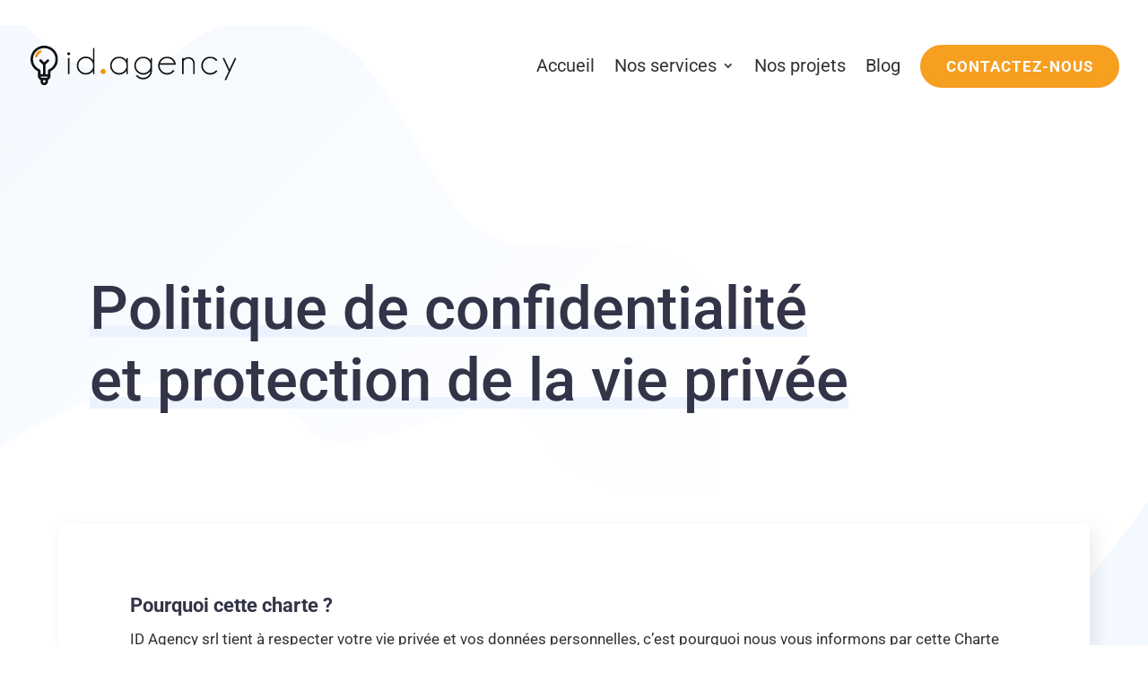

--- FILE ---
content_type: text/html; charset=utf-8
request_url: https://www.google.com/recaptcha/api2/anchor?ar=1&k=6LcGLZApAAAAAHX-KNmaj8IfNwHkAW2pNC5HDnqo&co=aHR0cHM6Ly9pZGFnZW5jeS5iZTo0NDM.&hl=en&v=N67nZn4AqZkNcbeMu4prBgzg&size=invisible&anchor-ms=20000&execute-ms=30000&cb=us94weewwub
body_size: 48633
content:
<!DOCTYPE HTML><html dir="ltr" lang="en"><head><meta http-equiv="Content-Type" content="text/html; charset=UTF-8">
<meta http-equiv="X-UA-Compatible" content="IE=edge">
<title>reCAPTCHA</title>
<style type="text/css">
/* cyrillic-ext */
@font-face {
  font-family: 'Roboto';
  font-style: normal;
  font-weight: 400;
  font-stretch: 100%;
  src: url(//fonts.gstatic.com/s/roboto/v48/KFO7CnqEu92Fr1ME7kSn66aGLdTylUAMa3GUBHMdazTgWw.woff2) format('woff2');
  unicode-range: U+0460-052F, U+1C80-1C8A, U+20B4, U+2DE0-2DFF, U+A640-A69F, U+FE2E-FE2F;
}
/* cyrillic */
@font-face {
  font-family: 'Roboto';
  font-style: normal;
  font-weight: 400;
  font-stretch: 100%;
  src: url(//fonts.gstatic.com/s/roboto/v48/KFO7CnqEu92Fr1ME7kSn66aGLdTylUAMa3iUBHMdazTgWw.woff2) format('woff2');
  unicode-range: U+0301, U+0400-045F, U+0490-0491, U+04B0-04B1, U+2116;
}
/* greek-ext */
@font-face {
  font-family: 'Roboto';
  font-style: normal;
  font-weight: 400;
  font-stretch: 100%;
  src: url(//fonts.gstatic.com/s/roboto/v48/KFO7CnqEu92Fr1ME7kSn66aGLdTylUAMa3CUBHMdazTgWw.woff2) format('woff2');
  unicode-range: U+1F00-1FFF;
}
/* greek */
@font-face {
  font-family: 'Roboto';
  font-style: normal;
  font-weight: 400;
  font-stretch: 100%;
  src: url(//fonts.gstatic.com/s/roboto/v48/KFO7CnqEu92Fr1ME7kSn66aGLdTylUAMa3-UBHMdazTgWw.woff2) format('woff2');
  unicode-range: U+0370-0377, U+037A-037F, U+0384-038A, U+038C, U+038E-03A1, U+03A3-03FF;
}
/* math */
@font-face {
  font-family: 'Roboto';
  font-style: normal;
  font-weight: 400;
  font-stretch: 100%;
  src: url(//fonts.gstatic.com/s/roboto/v48/KFO7CnqEu92Fr1ME7kSn66aGLdTylUAMawCUBHMdazTgWw.woff2) format('woff2');
  unicode-range: U+0302-0303, U+0305, U+0307-0308, U+0310, U+0312, U+0315, U+031A, U+0326-0327, U+032C, U+032F-0330, U+0332-0333, U+0338, U+033A, U+0346, U+034D, U+0391-03A1, U+03A3-03A9, U+03B1-03C9, U+03D1, U+03D5-03D6, U+03F0-03F1, U+03F4-03F5, U+2016-2017, U+2034-2038, U+203C, U+2040, U+2043, U+2047, U+2050, U+2057, U+205F, U+2070-2071, U+2074-208E, U+2090-209C, U+20D0-20DC, U+20E1, U+20E5-20EF, U+2100-2112, U+2114-2115, U+2117-2121, U+2123-214F, U+2190, U+2192, U+2194-21AE, U+21B0-21E5, U+21F1-21F2, U+21F4-2211, U+2213-2214, U+2216-22FF, U+2308-230B, U+2310, U+2319, U+231C-2321, U+2336-237A, U+237C, U+2395, U+239B-23B7, U+23D0, U+23DC-23E1, U+2474-2475, U+25AF, U+25B3, U+25B7, U+25BD, U+25C1, U+25CA, U+25CC, U+25FB, U+266D-266F, U+27C0-27FF, U+2900-2AFF, U+2B0E-2B11, U+2B30-2B4C, U+2BFE, U+3030, U+FF5B, U+FF5D, U+1D400-1D7FF, U+1EE00-1EEFF;
}
/* symbols */
@font-face {
  font-family: 'Roboto';
  font-style: normal;
  font-weight: 400;
  font-stretch: 100%;
  src: url(//fonts.gstatic.com/s/roboto/v48/KFO7CnqEu92Fr1ME7kSn66aGLdTylUAMaxKUBHMdazTgWw.woff2) format('woff2');
  unicode-range: U+0001-000C, U+000E-001F, U+007F-009F, U+20DD-20E0, U+20E2-20E4, U+2150-218F, U+2190, U+2192, U+2194-2199, U+21AF, U+21E6-21F0, U+21F3, U+2218-2219, U+2299, U+22C4-22C6, U+2300-243F, U+2440-244A, U+2460-24FF, U+25A0-27BF, U+2800-28FF, U+2921-2922, U+2981, U+29BF, U+29EB, U+2B00-2BFF, U+4DC0-4DFF, U+FFF9-FFFB, U+10140-1018E, U+10190-1019C, U+101A0, U+101D0-101FD, U+102E0-102FB, U+10E60-10E7E, U+1D2C0-1D2D3, U+1D2E0-1D37F, U+1F000-1F0FF, U+1F100-1F1AD, U+1F1E6-1F1FF, U+1F30D-1F30F, U+1F315, U+1F31C, U+1F31E, U+1F320-1F32C, U+1F336, U+1F378, U+1F37D, U+1F382, U+1F393-1F39F, U+1F3A7-1F3A8, U+1F3AC-1F3AF, U+1F3C2, U+1F3C4-1F3C6, U+1F3CA-1F3CE, U+1F3D4-1F3E0, U+1F3ED, U+1F3F1-1F3F3, U+1F3F5-1F3F7, U+1F408, U+1F415, U+1F41F, U+1F426, U+1F43F, U+1F441-1F442, U+1F444, U+1F446-1F449, U+1F44C-1F44E, U+1F453, U+1F46A, U+1F47D, U+1F4A3, U+1F4B0, U+1F4B3, U+1F4B9, U+1F4BB, U+1F4BF, U+1F4C8-1F4CB, U+1F4D6, U+1F4DA, U+1F4DF, U+1F4E3-1F4E6, U+1F4EA-1F4ED, U+1F4F7, U+1F4F9-1F4FB, U+1F4FD-1F4FE, U+1F503, U+1F507-1F50B, U+1F50D, U+1F512-1F513, U+1F53E-1F54A, U+1F54F-1F5FA, U+1F610, U+1F650-1F67F, U+1F687, U+1F68D, U+1F691, U+1F694, U+1F698, U+1F6AD, U+1F6B2, U+1F6B9-1F6BA, U+1F6BC, U+1F6C6-1F6CF, U+1F6D3-1F6D7, U+1F6E0-1F6EA, U+1F6F0-1F6F3, U+1F6F7-1F6FC, U+1F700-1F7FF, U+1F800-1F80B, U+1F810-1F847, U+1F850-1F859, U+1F860-1F887, U+1F890-1F8AD, U+1F8B0-1F8BB, U+1F8C0-1F8C1, U+1F900-1F90B, U+1F93B, U+1F946, U+1F984, U+1F996, U+1F9E9, U+1FA00-1FA6F, U+1FA70-1FA7C, U+1FA80-1FA89, U+1FA8F-1FAC6, U+1FACE-1FADC, U+1FADF-1FAE9, U+1FAF0-1FAF8, U+1FB00-1FBFF;
}
/* vietnamese */
@font-face {
  font-family: 'Roboto';
  font-style: normal;
  font-weight: 400;
  font-stretch: 100%;
  src: url(//fonts.gstatic.com/s/roboto/v48/KFO7CnqEu92Fr1ME7kSn66aGLdTylUAMa3OUBHMdazTgWw.woff2) format('woff2');
  unicode-range: U+0102-0103, U+0110-0111, U+0128-0129, U+0168-0169, U+01A0-01A1, U+01AF-01B0, U+0300-0301, U+0303-0304, U+0308-0309, U+0323, U+0329, U+1EA0-1EF9, U+20AB;
}
/* latin-ext */
@font-face {
  font-family: 'Roboto';
  font-style: normal;
  font-weight: 400;
  font-stretch: 100%;
  src: url(//fonts.gstatic.com/s/roboto/v48/KFO7CnqEu92Fr1ME7kSn66aGLdTylUAMa3KUBHMdazTgWw.woff2) format('woff2');
  unicode-range: U+0100-02BA, U+02BD-02C5, U+02C7-02CC, U+02CE-02D7, U+02DD-02FF, U+0304, U+0308, U+0329, U+1D00-1DBF, U+1E00-1E9F, U+1EF2-1EFF, U+2020, U+20A0-20AB, U+20AD-20C0, U+2113, U+2C60-2C7F, U+A720-A7FF;
}
/* latin */
@font-face {
  font-family: 'Roboto';
  font-style: normal;
  font-weight: 400;
  font-stretch: 100%;
  src: url(//fonts.gstatic.com/s/roboto/v48/KFO7CnqEu92Fr1ME7kSn66aGLdTylUAMa3yUBHMdazQ.woff2) format('woff2');
  unicode-range: U+0000-00FF, U+0131, U+0152-0153, U+02BB-02BC, U+02C6, U+02DA, U+02DC, U+0304, U+0308, U+0329, U+2000-206F, U+20AC, U+2122, U+2191, U+2193, U+2212, U+2215, U+FEFF, U+FFFD;
}
/* cyrillic-ext */
@font-face {
  font-family: 'Roboto';
  font-style: normal;
  font-weight: 500;
  font-stretch: 100%;
  src: url(//fonts.gstatic.com/s/roboto/v48/KFO7CnqEu92Fr1ME7kSn66aGLdTylUAMa3GUBHMdazTgWw.woff2) format('woff2');
  unicode-range: U+0460-052F, U+1C80-1C8A, U+20B4, U+2DE0-2DFF, U+A640-A69F, U+FE2E-FE2F;
}
/* cyrillic */
@font-face {
  font-family: 'Roboto';
  font-style: normal;
  font-weight: 500;
  font-stretch: 100%;
  src: url(//fonts.gstatic.com/s/roboto/v48/KFO7CnqEu92Fr1ME7kSn66aGLdTylUAMa3iUBHMdazTgWw.woff2) format('woff2');
  unicode-range: U+0301, U+0400-045F, U+0490-0491, U+04B0-04B1, U+2116;
}
/* greek-ext */
@font-face {
  font-family: 'Roboto';
  font-style: normal;
  font-weight: 500;
  font-stretch: 100%;
  src: url(//fonts.gstatic.com/s/roboto/v48/KFO7CnqEu92Fr1ME7kSn66aGLdTylUAMa3CUBHMdazTgWw.woff2) format('woff2');
  unicode-range: U+1F00-1FFF;
}
/* greek */
@font-face {
  font-family: 'Roboto';
  font-style: normal;
  font-weight: 500;
  font-stretch: 100%;
  src: url(//fonts.gstatic.com/s/roboto/v48/KFO7CnqEu92Fr1ME7kSn66aGLdTylUAMa3-UBHMdazTgWw.woff2) format('woff2');
  unicode-range: U+0370-0377, U+037A-037F, U+0384-038A, U+038C, U+038E-03A1, U+03A3-03FF;
}
/* math */
@font-face {
  font-family: 'Roboto';
  font-style: normal;
  font-weight: 500;
  font-stretch: 100%;
  src: url(//fonts.gstatic.com/s/roboto/v48/KFO7CnqEu92Fr1ME7kSn66aGLdTylUAMawCUBHMdazTgWw.woff2) format('woff2');
  unicode-range: U+0302-0303, U+0305, U+0307-0308, U+0310, U+0312, U+0315, U+031A, U+0326-0327, U+032C, U+032F-0330, U+0332-0333, U+0338, U+033A, U+0346, U+034D, U+0391-03A1, U+03A3-03A9, U+03B1-03C9, U+03D1, U+03D5-03D6, U+03F0-03F1, U+03F4-03F5, U+2016-2017, U+2034-2038, U+203C, U+2040, U+2043, U+2047, U+2050, U+2057, U+205F, U+2070-2071, U+2074-208E, U+2090-209C, U+20D0-20DC, U+20E1, U+20E5-20EF, U+2100-2112, U+2114-2115, U+2117-2121, U+2123-214F, U+2190, U+2192, U+2194-21AE, U+21B0-21E5, U+21F1-21F2, U+21F4-2211, U+2213-2214, U+2216-22FF, U+2308-230B, U+2310, U+2319, U+231C-2321, U+2336-237A, U+237C, U+2395, U+239B-23B7, U+23D0, U+23DC-23E1, U+2474-2475, U+25AF, U+25B3, U+25B7, U+25BD, U+25C1, U+25CA, U+25CC, U+25FB, U+266D-266F, U+27C0-27FF, U+2900-2AFF, U+2B0E-2B11, U+2B30-2B4C, U+2BFE, U+3030, U+FF5B, U+FF5D, U+1D400-1D7FF, U+1EE00-1EEFF;
}
/* symbols */
@font-face {
  font-family: 'Roboto';
  font-style: normal;
  font-weight: 500;
  font-stretch: 100%;
  src: url(//fonts.gstatic.com/s/roboto/v48/KFO7CnqEu92Fr1ME7kSn66aGLdTylUAMaxKUBHMdazTgWw.woff2) format('woff2');
  unicode-range: U+0001-000C, U+000E-001F, U+007F-009F, U+20DD-20E0, U+20E2-20E4, U+2150-218F, U+2190, U+2192, U+2194-2199, U+21AF, U+21E6-21F0, U+21F3, U+2218-2219, U+2299, U+22C4-22C6, U+2300-243F, U+2440-244A, U+2460-24FF, U+25A0-27BF, U+2800-28FF, U+2921-2922, U+2981, U+29BF, U+29EB, U+2B00-2BFF, U+4DC0-4DFF, U+FFF9-FFFB, U+10140-1018E, U+10190-1019C, U+101A0, U+101D0-101FD, U+102E0-102FB, U+10E60-10E7E, U+1D2C0-1D2D3, U+1D2E0-1D37F, U+1F000-1F0FF, U+1F100-1F1AD, U+1F1E6-1F1FF, U+1F30D-1F30F, U+1F315, U+1F31C, U+1F31E, U+1F320-1F32C, U+1F336, U+1F378, U+1F37D, U+1F382, U+1F393-1F39F, U+1F3A7-1F3A8, U+1F3AC-1F3AF, U+1F3C2, U+1F3C4-1F3C6, U+1F3CA-1F3CE, U+1F3D4-1F3E0, U+1F3ED, U+1F3F1-1F3F3, U+1F3F5-1F3F7, U+1F408, U+1F415, U+1F41F, U+1F426, U+1F43F, U+1F441-1F442, U+1F444, U+1F446-1F449, U+1F44C-1F44E, U+1F453, U+1F46A, U+1F47D, U+1F4A3, U+1F4B0, U+1F4B3, U+1F4B9, U+1F4BB, U+1F4BF, U+1F4C8-1F4CB, U+1F4D6, U+1F4DA, U+1F4DF, U+1F4E3-1F4E6, U+1F4EA-1F4ED, U+1F4F7, U+1F4F9-1F4FB, U+1F4FD-1F4FE, U+1F503, U+1F507-1F50B, U+1F50D, U+1F512-1F513, U+1F53E-1F54A, U+1F54F-1F5FA, U+1F610, U+1F650-1F67F, U+1F687, U+1F68D, U+1F691, U+1F694, U+1F698, U+1F6AD, U+1F6B2, U+1F6B9-1F6BA, U+1F6BC, U+1F6C6-1F6CF, U+1F6D3-1F6D7, U+1F6E0-1F6EA, U+1F6F0-1F6F3, U+1F6F7-1F6FC, U+1F700-1F7FF, U+1F800-1F80B, U+1F810-1F847, U+1F850-1F859, U+1F860-1F887, U+1F890-1F8AD, U+1F8B0-1F8BB, U+1F8C0-1F8C1, U+1F900-1F90B, U+1F93B, U+1F946, U+1F984, U+1F996, U+1F9E9, U+1FA00-1FA6F, U+1FA70-1FA7C, U+1FA80-1FA89, U+1FA8F-1FAC6, U+1FACE-1FADC, U+1FADF-1FAE9, U+1FAF0-1FAF8, U+1FB00-1FBFF;
}
/* vietnamese */
@font-face {
  font-family: 'Roboto';
  font-style: normal;
  font-weight: 500;
  font-stretch: 100%;
  src: url(//fonts.gstatic.com/s/roboto/v48/KFO7CnqEu92Fr1ME7kSn66aGLdTylUAMa3OUBHMdazTgWw.woff2) format('woff2');
  unicode-range: U+0102-0103, U+0110-0111, U+0128-0129, U+0168-0169, U+01A0-01A1, U+01AF-01B0, U+0300-0301, U+0303-0304, U+0308-0309, U+0323, U+0329, U+1EA0-1EF9, U+20AB;
}
/* latin-ext */
@font-face {
  font-family: 'Roboto';
  font-style: normal;
  font-weight: 500;
  font-stretch: 100%;
  src: url(//fonts.gstatic.com/s/roboto/v48/KFO7CnqEu92Fr1ME7kSn66aGLdTylUAMa3KUBHMdazTgWw.woff2) format('woff2');
  unicode-range: U+0100-02BA, U+02BD-02C5, U+02C7-02CC, U+02CE-02D7, U+02DD-02FF, U+0304, U+0308, U+0329, U+1D00-1DBF, U+1E00-1E9F, U+1EF2-1EFF, U+2020, U+20A0-20AB, U+20AD-20C0, U+2113, U+2C60-2C7F, U+A720-A7FF;
}
/* latin */
@font-face {
  font-family: 'Roboto';
  font-style: normal;
  font-weight: 500;
  font-stretch: 100%;
  src: url(//fonts.gstatic.com/s/roboto/v48/KFO7CnqEu92Fr1ME7kSn66aGLdTylUAMa3yUBHMdazQ.woff2) format('woff2');
  unicode-range: U+0000-00FF, U+0131, U+0152-0153, U+02BB-02BC, U+02C6, U+02DA, U+02DC, U+0304, U+0308, U+0329, U+2000-206F, U+20AC, U+2122, U+2191, U+2193, U+2212, U+2215, U+FEFF, U+FFFD;
}
/* cyrillic-ext */
@font-face {
  font-family: 'Roboto';
  font-style: normal;
  font-weight: 900;
  font-stretch: 100%;
  src: url(//fonts.gstatic.com/s/roboto/v48/KFO7CnqEu92Fr1ME7kSn66aGLdTylUAMa3GUBHMdazTgWw.woff2) format('woff2');
  unicode-range: U+0460-052F, U+1C80-1C8A, U+20B4, U+2DE0-2DFF, U+A640-A69F, U+FE2E-FE2F;
}
/* cyrillic */
@font-face {
  font-family: 'Roboto';
  font-style: normal;
  font-weight: 900;
  font-stretch: 100%;
  src: url(//fonts.gstatic.com/s/roboto/v48/KFO7CnqEu92Fr1ME7kSn66aGLdTylUAMa3iUBHMdazTgWw.woff2) format('woff2');
  unicode-range: U+0301, U+0400-045F, U+0490-0491, U+04B0-04B1, U+2116;
}
/* greek-ext */
@font-face {
  font-family: 'Roboto';
  font-style: normal;
  font-weight: 900;
  font-stretch: 100%;
  src: url(//fonts.gstatic.com/s/roboto/v48/KFO7CnqEu92Fr1ME7kSn66aGLdTylUAMa3CUBHMdazTgWw.woff2) format('woff2');
  unicode-range: U+1F00-1FFF;
}
/* greek */
@font-face {
  font-family: 'Roboto';
  font-style: normal;
  font-weight: 900;
  font-stretch: 100%;
  src: url(//fonts.gstatic.com/s/roboto/v48/KFO7CnqEu92Fr1ME7kSn66aGLdTylUAMa3-UBHMdazTgWw.woff2) format('woff2');
  unicode-range: U+0370-0377, U+037A-037F, U+0384-038A, U+038C, U+038E-03A1, U+03A3-03FF;
}
/* math */
@font-face {
  font-family: 'Roboto';
  font-style: normal;
  font-weight: 900;
  font-stretch: 100%;
  src: url(//fonts.gstatic.com/s/roboto/v48/KFO7CnqEu92Fr1ME7kSn66aGLdTylUAMawCUBHMdazTgWw.woff2) format('woff2');
  unicode-range: U+0302-0303, U+0305, U+0307-0308, U+0310, U+0312, U+0315, U+031A, U+0326-0327, U+032C, U+032F-0330, U+0332-0333, U+0338, U+033A, U+0346, U+034D, U+0391-03A1, U+03A3-03A9, U+03B1-03C9, U+03D1, U+03D5-03D6, U+03F0-03F1, U+03F4-03F5, U+2016-2017, U+2034-2038, U+203C, U+2040, U+2043, U+2047, U+2050, U+2057, U+205F, U+2070-2071, U+2074-208E, U+2090-209C, U+20D0-20DC, U+20E1, U+20E5-20EF, U+2100-2112, U+2114-2115, U+2117-2121, U+2123-214F, U+2190, U+2192, U+2194-21AE, U+21B0-21E5, U+21F1-21F2, U+21F4-2211, U+2213-2214, U+2216-22FF, U+2308-230B, U+2310, U+2319, U+231C-2321, U+2336-237A, U+237C, U+2395, U+239B-23B7, U+23D0, U+23DC-23E1, U+2474-2475, U+25AF, U+25B3, U+25B7, U+25BD, U+25C1, U+25CA, U+25CC, U+25FB, U+266D-266F, U+27C0-27FF, U+2900-2AFF, U+2B0E-2B11, U+2B30-2B4C, U+2BFE, U+3030, U+FF5B, U+FF5D, U+1D400-1D7FF, U+1EE00-1EEFF;
}
/* symbols */
@font-face {
  font-family: 'Roboto';
  font-style: normal;
  font-weight: 900;
  font-stretch: 100%;
  src: url(//fonts.gstatic.com/s/roboto/v48/KFO7CnqEu92Fr1ME7kSn66aGLdTylUAMaxKUBHMdazTgWw.woff2) format('woff2');
  unicode-range: U+0001-000C, U+000E-001F, U+007F-009F, U+20DD-20E0, U+20E2-20E4, U+2150-218F, U+2190, U+2192, U+2194-2199, U+21AF, U+21E6-21F0, U+21F3, U+2218-2219, U+2299, U+22C4-22C6, U+2300-243F, U+2440-244A, U+2460-24FF, U+25A0-27BF, U+2800-28FF, U+2921-2922, U+2981, U+29BF, U+29EB, U+2B00-2BFF, U+4DC0-4DFF, U+FFF9-FFFB, U+10140-1018E, U+10190-1019C, U+101A0, U+101D0-101FD, U+102E0-102FB, U+10E60-10E7E, U+1D2C0-1D2D3, U+1D2E0-1D37F, U+1F000-1F0FF, U+1F100-1F1AD, U+1F1E6-1F1FF, U+1F30D-1F30F, U+1F315, U+1F31C, U+1F31E, U+1F320-1F32C, U+1F336, U+1F378, U+1F37D, U+1F382, U+1F393-1F39F, U+1F3A7-1F3A8, U+1F3AC-1F3AF, U+1F3C2, U+1F3C4-1F3C6, U+1F3CA-1F3CE, U+1F3D4-1F3E0, U+1F3ED, U+1F3F1-1F3F3, U+1F3F5-1F3F7, U+1F408, U+1F415, U+1F41F, U+1F426, U+1F43F, U+1F441-1F442, U+1F444, U+1F446-1F449, U+1F44C-1F44E, U+1F453, U+1F46A, U+1F47D, U+1F4A3, U+1F4B0, U+1F4B3, U+1F4B9, U+1F4BB, U+1F4BF, U+1F4C8-1F4CB, U+1F4D6, U+1F4DA, U+1F4DF, U+1F4E3-1F4E6, U+1F4EA-1F4ED, U+1F4F7, U+1F4F9-1F4FB, U+1F4FD-1F4FE, U+1F503, U+1F507-1F50B, U+1F50D, U+1F512-1F513, U+1F53E-1F54A, U+1F54F-1F5FA, U+1F610, U+1F650-1F67F, U+1F687, U+1F68D, U+1F691, U+1F694, U+1F698, U+1F6AD, U+1F6B2, U+1F6B9-1F6BA, U+1F6BC, U+1F6C6-1F6CF, U+1F6D3-1F6D7, U+1F6E0-1F6EA, U+1F6F0-1F6F3, U+1F6F7-1F6FC, U+1F700-1F7FF, U+1F800-1F80B, U+1F810-1F847, U+1F850-1F859, U+1F860-1F887, U+1F890-1F8AD, U+1F8B0-1F8BB, U+1F8C0-1F8C1, U+1F900-1F90B, U+1F93B, U+1F946, U+1F984, U+1F996, U+1F9E9, U+1FA00-1FA6F, U+1FA70-1FA7C, U+1FA80-1FA89, U+1FA8F-1FAC6, U+1FACE-1FADC, U+1FADF-1FAE9, U+1FAF0-1FAF8, U+1FB00-1FBFF;
}
/* vietnamese */
@font-face {
  font-family: 'Roboto';
  font-style: normal;
  font-weight: 900;
  font-stretch: 100%;
  src: url(//fonts.gstatic.com/s/roboto/v48/KFO7CnqEu92Fr1ME7kSn66aGLdTylUAMa3OUBHMdazTgWw.woff2) format('woff2');
  unicode-range: U+0102-0103, U+0110-0111, U+0128-0129, U+0168-0169, U+01A0-01A1, U+01AF-01B0, U+0300-0301, U+0303-0304, U+0308-0309, U+0323, U+0329, U+1EA0-1EF9, U+20AB;
}
/* latin-ext */
@font-face {
  font-family: 'Roboto';
  font-style: normal;
  font-weight: 900;
  font-stretch: 100%;
  src: url(//fonts.gstatic.com/s/roboto/v48/KFO7CnqEu92Fr1ME7kSn66aGLdTylUAMa3KUBHMdazTgWw.woff2) format('woff2');
  unicode-range: U+0100-02BA, U+02BD-02C5, U+02C7-02CC, U+02CE-02D7, U+02DD-02FF, U+0304, U+0308, U+0329, U+1D00-1DBF, U+1E00-1E9F, U+1EF2-1EFF, U+2020, U+20A0-20AB, U+20AD-20C0, U+2113, U+2C60-2C7F, U+A720-A7FF;
}
/* latin */
@font-face {
  font-family: 'Roboto';
  font-style: normal;
  font-weight: 900;
  font-stretch: 100%;
  src: url(//fonts.gstatic.com/s/roboto/v48/KFO7CnqEu92Fr1ME7kSn66aGLdTylUAMa3yUBHMdazQ.woff2) format('woff2');
  unicode-range: U+0000-00FF, U+0131, U+0152-0153, U+02BB-02BC, U+02C6, U+02DA, U+02DC, U+0304, U+0308, U+0329, U+2000-206F, U+20AC, U+2122, U+2191, U+2193, U+2212, U+2215, U+FEFF, U+FFFD;
}

</style>
<link rel="stylesheet" type="text/css" href="https://www.gstatic.com/recaptcha/releases/N67nZn4AqZkNcbeMu4prBgzg/styles__ltr.css">
<script nonce="hxe5J6Ub6xG8IgFFfXCOHA" type="text/javascript">window['__recaptcha_api'] = 'https://www.google.com/recaptcha/api2/';</script>
<script type="text/javascript" src="https://www.gstatic.com/recaptcha/releases/N67nZn4AqZkNcbeMu4prBgzg/recaptcha__en.js" nonce="hxe5J6Ub6xG8IgFFfXCOHA">
      
    </script></head>
<body><div id="rc-anchor-alert" class="rc-anchor-alert"></div>
<input type="hidden" id="recaptcha-token" value="[base64]">
<script type="text/javascript" nonce="hxe5J6Ub6xG8IgFFfXCOHA">
      recaptcha.anchor.Main.init("[\x22ainput\x22,[\x22bgdata\x22,\x22\x22,\[base64]/[base64]/[base64]/ZyhXLGgpOnEoW04sMjEsbF0sVywwKSxoKSxmYWxzZSxmYWxzZSl9Y2F0Y2goayl7RygzNTgsVyk/[base64]/[base64]/[base64]/[base64]/[base64]/[base64]/[base64]/bmV3IEJbT10oRFswXSk6dz09Mj9uZXcgQltPXShEWzBdLERbMV0pOnc9PTM/bmV3IEJbT10oRFswXSxEWzFdLERbMl0pOnc9PTQ/[base64]/[base64]/[base64]/[base64]/[base64]\\u003d\x22,\[base64]\\u003d\x22,\x22w7nCkVTClEbDlsOSw7cTVcK3VMKaAm3CkSwBw5HCm8OBwq5jw6vDsMK6woDDvn8ANcOAwoTChcKow51ZccO4U3nCiMO+IwfDlcKWf8KcWUdwUX1Aw54DWXpURsOZfsK/w4fChMKVw5YGZcKLQcKyAyJfIcKmw4zDuXjDkUHCvlDChGpgJsKKZsOew7xzw40pwoJrICnCvsKaaQfDucKAasKuw711w7htI8K0w4HCvsOcwrbDigHDtsKMw5LCscK6WH/[base64]/[base64]/[base64]/CksKbwpNjw4MYwrlAw4zDgHnCiWDDoU7DrcKZw63DmTB1wqJpd8KzLMK4BcO6wrrCo8K5ecKEwr9rO1R6OcKzDsO2w6wLwp9RY8K1woMvbCViw4BrVsKMwqcuw5XDkVF/bCbDu8OxwqHChsO8Gz7Cj8OSwos7wpwawr11EcODQFZ0JcOGQcKAKcOQBjzCi0Fkw6XDjlwiw6BOwqgow5bCgEQeI8O3wqLDhnwrw5/CihLCn8K7GUXDoMOVAXBJLHInOsKjwoHDsHPCvcOgw7jDh3zCg8O/UgXDhCZ0wo9Zw61lw5/[base64]/CiRsrI8Klw53Cjmw5FsOpU8KDHw7DmsKuQBnCjsKdw6ppwp4JMDTCmsONwoYNa8OnwosPa8OXe8K1F8OGBDdqw5Ytwqlyw63Dv03Djz3Cl8OtwrLCrcKfGsKHw5/CiAjDjsO8G8KJemMePRk3JMK0woLCmlovw4XCpEfChjjCuwRyw6XDoMKfw6llBHQmwpHCl1zDkcOQIUItw6BpYcKew5wLwpN5w5TDtkPDlAh2woonwrU9w7XDmsOuwoHDt8KDw6YJBsKPw4jCtQjDh8KfcUfDpnrCvcOPRhvCssKFY3XCrMO2wo5zJGAEw7/DoH5oY8OldMKBwqLCtzPDisKhd8Onw4zCgytyWlTCnTzCu8Kgwrdcw7/CucOcwrLDqSHDm8KBw5TCsS0nwrjCiTLDtMKQRytPBlzDs8O/[base64]/[base64]/MWApwqlYZcKKKcKYw7Bbw4/Cq8OaWyAew7FlwoLCrAjCgcOHdsOjRRjDrcOjwqcBw440w5TDvEvDq2Fyw5s5KAHDkSIWBcOIwrLDn10Rw6/ClsOfGR80w4HCnMKlw4PDl8OESkBdwpILwqXCsD0nETjDnh/CisOFwqjCqChkLcKfH8OGwq3DpU7CnnvCjMKHJnklw71bFXXDnsO/f8OLw4rDh2rClcKNw6osYV46w4PCjcOwwpo+w5XDtD/DiDXDqRM8wrXCssKmw4rCl8KFw4TCh3MUw4E/O8K9FDDDojDDmmFfwpkPJn0XAMKZwr9yKGgwYCPCriLCpMKEBMKbYEbCjD8vw79jw6TCkW1iw5JUQTzCmcOcwotWw77DpcOKXUBZwqrCsMKAw7x8OMO6w6dmw7XDjsOpwpwaw7B/w5rCvMOxfV/DjATCrMOWYUNjwqZGM0zDnMKFLsKBw69Rw5NNw43DusKxw7Zywo3Ci8OBw6fCj2pkZ0/Ch8OQwpfDhlN8w7J3wrzCi3MiwqjDu3rDp8Kjw7JTw47DtMOywpMDfMOHPMO6wpLCu8KFwqplCV81w5NTw5zCqD/[base64]/wqtgCW0vw6PDlz/CtMKRYEQ2woQOCHbDqMOxwr/[base64]/wrwfw77Cs8Ofw50qwqvDhS8EwpLCvzPCjBbCrMO5wpobw6DCpsOPwq4Nw6jDssOYwrLDt8ObTsKxAzXDrg4FwovCnsOawq09wqPDmcOJw5cLP2/DjcOcw5AXwqlYwpbCmAxQwqM4wrPDimZRwq5GFn3CvcKXw5kgN3MBwovCosO/Gn4TM8OAw7cJw44GUwZcLMOhwqsfeW4xQXUkw6NdGcOow6FWwpMYwoHCvcOXw5xVYcKJbEHCrMOVw7HCtMOXwoYbA8O5ecO/[base64]/w6zDtcK0CHvDr3sAw67Dp2EvYcKpQ2p9w6jCssKrw5rClsKlX3LCnDl8LcO4KsK0TMOyw5xgPR/DlcO+w5jDp8OCwrXClMKjw6ssVsKMwpHDhMKwWjvCoMKtUcOsw7RnwrvDoMKWwqZbO8O2a8KLwpciwpTCuMKKSnzDvsK9w4vCp1cAwpVbY8KEwr1ze1/[base64]/DvcKZwr8aJgTDosKtJ8KUWVnDiALDtMKfTitICjLCvMK6wrYKwo4iYcKWSMO+wpzCmsO6QkNOw7pBdMONCMKZwqLCvHxkPcKwwpVDRggnIMOvw4TCnkfDsMOGw57Dl8Kyw7DCk8KSJcKVbx8qVWbDusKtw54xE8OKwrfCuEXCk8KZw6fCqMKDwrHDk8KXw4/[base64]/ChsOfw6hNIMKJNAZmwq/DjMKxZsKKUcKqO8KMwoMVw4bDuyAlw7hUMBoUw7PDssKqwqTCok4IZsOkw7TCrsKYXsKVDcKTWjQjw6dqw5bCksKIw77CnsOvccOKw4QYwoYCasOTwqLCp297Y8OYJcOIwp1WBXDDs37Dp1nDrkHDncKnw6hcw6nDrMKlw6hUCWvCkQ/[base64]/[base64]/DsGlVwrQ+woMzwq8dFMKFHMKvw7U0HEDDqGzDuX/[base64]/DvcOSJSvCjcK6cX3Ck8K6US3DhgzDg1vDqwTCoMKKw7Elw7jCsXV/[base64]/w48zwqHCtMKlLMKkXcKxYRZJwqNULHbDisKVG3tVw5PCkMKwV8O+DBPCp3TCjDEnb8K0aMOJbcOgFcO3UcOMM8KEw5TClDXDhkLDnMKqSUfCox3CmcKnesKdwrHDu8O0w4FAw7rChFkoDC3DqcKVw7vCgi/[base64]/DqnnDnn0iw6HCkWrDusOBXsKfwqBXwoDDuMKfwrUgwpnClMKmw7Fdw5Vrw5bDp8Oew4bCm2bDmhTCtcOdczvCscKQCcOsworCjVbDisKlw5dTd8Kpw6U8JcO8WMKgwqM9K8K2w43Dm8KuVC3DqnbDsV46wooAT3BBGwfCs1/DosOrGw1kw6M8wpl9w57Dn8Kaw7pZAMOdw6hfwoI1wo/Dow/[base64]/Xl7CginDhzA4aMOvw6/DrE0HWsK/wolGBsOcYibDo8KZAsO3E8OsUR/CsMOyI8OiFU4jZmjDhMKVDMKewp5vJTVbwpQTBcKsw4PDh8OADsKvwpBQaFfCvWjCmk5TL8O5CsOdw5LDtxjDq8KJIsOjBnnCtsOgBlgnZT/CmwrCh8Ogw7HDmnbDmFk/w6R6Z0cVA0VOVcOpwrPDng3CrGbDssOIw5lrwrBxwrFdfMKfPsK1w7x9AGIgRGPCp1IfOcKJwq57wpTDsMOvbsKlwq3CocOjwrXCnsOOJsOfwopTa8OGwpjDuMOXwr/DtMK5w4Q5FsKGb8OLw4jClcOPw5ZYwrfDmcOWQEV5EUVAwrcoEGcfw5xEw68GHCjCr8KPw4QxwokbQGPCvsOkR1PCizo7w6/CncO6YD/CvRkPwqnDm8Kaw4LDlsKXwo8nwq5oNRYkAsO+wqjDhBfCmmxOAjLDpcOrXcOhwrDDlMKlw5fCqcKFw4TCtQRGwp1+LMKuGsOkw6HDm2ghwqN+EcKEecKZw6HDnsOlw55GIcKDw5IeL8KqKFRZw4/[base64]/[base64]/NMOOwrzDnMKsW8Old8OEHRdrOyg4PjZJwpjCgETCqVsVFAfDmMKZH0bCrsKMenPDkyQIbsOWUyHDt8OUwoHCqlxMcsKYZsKwwosvwp/Ds8KfcBpjwqHCucOtw7ZwMRnDjsKow5QQwpbCmcO9BMKTWDZVw7vCmcOaw4dWwqDCs23Dnjo1fcKHwoAfJj8GOMKtB8OWwoXDt8Oaw6XDqMOiwrNswqXCssKlA8OpLsKYZBzCr8OHwptuwoMKwqgxSwzClxTDtXlGO8OcSkXDpMKpdMKqUH3DhcOFDMK4BWrCu8O/Jl3CrUrCrcOpHMOoZ23DsMKQOTAIKC5aVMKMYngYwrsPQMKFw6cYw4nDh39OwrXCjsOXw47Ct8KZG8KbcAE8IQ0KdzzCusO6EVlKLsKHcFDCosKiwqHDjWIywrzCn8OoHHIiw60YbsKUUcOEGG/Cr8Kbwr81G0bDnMO6LMK9w5JgwprDmRfCixrDshtLw51Cw7/DtsOMwrxJcyzDicKfwrrDtDZlw4TCv8KRHMKAw67DpRTDr8Ohwp7Cq8Kjwp/[base64]/DhcO3wqQzG0LDn0XDkXbDlMK2wobDjcOdw6p9HmnCqDPCjx9CDMKfw7zCtSPCrDvCqGNxQcOewrgqdAQUIsOrwoE4w6jDs8OVwoQow6PDhBY5wrnChyTCvMKvwr17bVvCgCrDnn/CnBvDpcO7woYLwrnClmR4AMKiTl/DjhVQJCnCrGnDmcOVw7vDvMOtwp/[base64]/Cs8Oow7tdwrwjw7bCh33DtcKIwpViwqoWwoQTwqBwan7ChsKtwqwHAMKZb8OHwpt/[base64]/[base64]/[base64]/CsMOXw7VRc8KcIz5QwpPCm8OAbCfClVFERcKoG2vDmMOVwqZ/[base64]/CnMK3w7JzwqjCpsOtwrfCpGh3wqAtw7jDiBbCtGjDlVfCqGTCvcOTw7zDt8OraURYwq8JwqnDrnbCrMKDw6PDmjVrfmzDusOcVlM6CsKeORo7wq7DnhLCucKtL3PCkcOCKsOcw5HClsK9w4bDksKiw6nDkEtZwrwiGMK3w6tEw64mw5/CljjCk8OWYH3DtcOHKkDDqcOyX0RgEMO6QcKCwqXCgsORwqjDq0BPcmDDo8Omw6B9wpHDmRnCisKaw6bCpMO7w7YGwqXDhcOPWQvDrypmHQfDiCR2w5R/HA7DtQ/ClcOtY3vCo8Oawq9CMX1fDcOdA8Kvw7/Dr8KBwrPClEM4WG/[base64]/WsKVwrZ0w5o6wonDlMOdwopHT13DocK9wpQJwr8gHsOJQcKSw6/DijQjV8OgBsKBw7PDh8O9G3gzw5TDrS/CuhjCizc5R0UhTSjDv8OXMTIhwrPDtl3CqW7ClsKSwqTDm8O3agvDg1DCnBBsT27Cil/CmTrCj8OmDRfDgsKaw7jCq2ZdwpZ9w6DCo0nCgMKEO8K1w43DuMOCw77Cv1Rew4zDni9IwoHCpsOywoLCt0NMwpnDsFPCv8KqcMO5wrHCvhIQw6JLJX3CmcKawog6wpVYA1NAw6bDsG9fwronwoDDj1E5YRVjw70awojCkX8Qw7Bvw7DCtHTDiMOCMMOUw6jCj8K/JcOrwrIXS8Kew6EJwowVwqTDn8OvJS8hwonChsOLwok0w63CozvDvcK8PhnDqxVHwofCjMKPw5JCw4JFYMODQBJ2DFFPIMOZN8KIwqllSx7Cu8OcIEDCu8KrwqbDicK0w78gCsKle8OXNsKoMHc6w4MwNR/CrsK0w6giw5hLax4UwpDDqR/CncOcw4NswoZPYMO6ScK/wrg/w5opwr3Dvk3DpcKcEXkbwoDDrQ/CnjbCiULDl2TDtQzDo8OPwoBxTcOgU1VwI8KxccKdJTdZFAfCoijDpcOSw5TDrzd6wp1rQiUYwpUdwopOw73Cj0DCt39/w7E4H0fCt8Kfw6DCj8OcbglQPMK5QVwawo01WcKVR8KuZsKqwogmw5/DncKawohFw4tlGcKOw7LCpybDnklKwqbCjsOqOMOqwqxAEg7Dkx/CiMOMLMOKCMOkNwHCixdkP8Kjwr7CocOAwoMSw4HCuMKOecOONHJzD8OxPgJQaWHCt8Kkw5wRwprDuDTDt8KGJ8Klw5EAZsKQw4nClcOAfynDj1vCkMKydMKTwp7Chy/CmQEWKMO1L8KmwrnDqjHDm8Kew5nCncKqwpkULCPCgsKCMlUnT8KDwrYLwrwawoHCpHBkwqQ7wp/CjyU3aFM1LUfCsMOHUcK7SgIuw5lGN8OIwq88ZsOzwrBzw6PCkCRZfcOZDS12KMOiV2nChWvCtMOhcFLDvBcjwpdyDjxbw6fDswHDtngMFmgow4/DljtqwphQwrZxw51IIsKIw6PDgF7DrsOawoLDn8OTw6IXJsORwqh1w5sEwqdeWMOGJ8Kvw6TDs8KLwqjDp0zCisOSw6XDi8KEwqVCIWA7wo/CoXPClsKxI0AlbMOjZ1R5w4LDv8Krw5DDmhsHwpUWw41GwqDDisKYMGZ2w5TDpsOYecO/wpZlKSbCrcOJPjMbw6Bee8K/wqPDqRDCoHLDgsOhMU/DpMO/w5LDtsOeWXfDlcOgw7seQQbCncOjwqd6woPDk05HRiTCggrCucKIRVvCqMOZD1NVYcOFC8K8eMOawocAwq/DhG1Le8KSGcOWXMKjF8K6SmbCoUvCvHvDosKOIsO0OsK3w6d5Z8KNbMO/[base64]/Co8KNw53Dh8KiCMKlwrlLGcO4PMOlw5fCrmbCllZjGsKdwqc0XGILZE4KesOrb2rDpcOhwoU8w4R7wpFtH37DqgvCjMK2w5LCjlUUw6LDiWxBw7/DgTrDsA4jbATDk8KOw47CtMK5wqIiw77DlBLCkcOJw7HCrGnCsxXCssK1QxJqO8ORwptewobDuE1Xw7NLwo9mY8OIw5VubTzClsOPw7A8wp9NbsONEsOwwpAPwoFBw7t2w6/DjQ7Ct8OwEnvDsjoMw6HDpMOuw5pNIhDDpMKFw6NXwrB9RzjCnndFw47CjmsPwpU0w7jCvDrDjMKRVTEIwrQ8wpUURMO7w5NGw7XCvsKtDRlqckoJHCsOPR/DpMOTelJow4zDrsOGw4bDl8O1w5xOw4rCusOFw4LDtMOyCmxXw7h6BcOKw4rDqw7DpMOfw4k/wp5FKsOcC8KAMG7Do8K5wrjDsFJrSiQhwpwpdMKswrjCiMKpZU49w5JmGsOwS0XDicK6wpJONMOFeAbCkcOWO8OHInV4EsKTPSVDIhYywoTDicOjNsOVwrBnZQDCv2zCm8KibiEewoVlKsORAyDDg8KTfxtHw7jDv8KeK0x1BcKuwpJQPA5yG8Kma1DCoE3Dtzd/QGvDrz1mw6B3wqc0ACEmY3nDtMO8wpN5YMOFJiRLd8KTPU8cwpFPwpfCk2JHAjXDvgPDoMOeGcKwwprDs2NER8Kfw59CLsOeBSLCgisientVLATCq8KYwobDm8KEw4nDlMOZYsKyZGYjw7nCtUtDwrAaYcK3OGjCvcKYwoDCp8OTw4DDtMKTM8KVB8O8w5nCmy/CpMK5w5lKQmBuwoXDmsO0TcKKC8KyWsOqw6k1OWghaTlqTELDgi/Dh2jCp8KYw63CgmjDn8O0QcKxY8O/GDwcwrgwQVYjwqgywrbCq8OWwr91V3DDksOLwrbCmGPDh8OzwohiRsOnw5hDWsOERRXDugNmw7YmUR3DvX3CjAjCssKoAcOfCnfDucOQwrLDl2tuw4fCisO9wp/CgMO/[base64]/[base64]/DkRHDosOSXcKrw7lZw5QNwrjDlcKyw4bDnnvCjMK3AsK2wqnDp8Kdb8Kew6ANw6INw7R3FsKwwrMwwrMlMlnCo0bDs8O/[base64]/V3Vvw6fCmsKIcww+w4ZZWzFbKMKrRcO2w7k8cjDDkMOMWSfCuiIlcMOlBELDisOQIsKPCw5kGWTDisKVeX54w4TCtCXCvsOHGVjDq8OaES1PwpZDwrA/[base64]/[base64]/Dg2cIRMOuJXVKBmddNz0Uw6XCgsKTw7FUw6RXZRspa8KTw7Vlw5EKwq7Cgydgwq/DtGNAwrPCgjEDGEsYSR1+PTYVw50VWMKZecKDMwvDilnCl8Kpw4s2T27Ch2p2w6zClMK3wqTCqMKXw7XDpMKOw74iw7nDugbCmcK2F8OgwokwwotHw7V/XcOBcVzCphRKw5vDssOEZQHCtj1/wr4XR8OBw4DDqHbChcKcRAXDosKBfXDDtsOuPzvCpjzDvkUhbMKCw6oZw6/DjTbCjMK7wrvDn8ObQMOrwo5CwpHDhsOLwp5/w5jCpsKyaMOfw4Apd8O5ciIhw6bCvsKJwr8xOlfDj2zCjAgyVCByw4/CtMOEwqfClcK2c8Ktw4fDjFQob8O/wrE7woPDncKHIkvDvcK6wrTCi3Yfw6HCnmNKwq0DOsKPw6ArPcOrbsOLPcOwLcOKw4LDkC/CssOvDkMRJ1XCqsOCUMOTH3s+WCgMw5AOwqdhbMOLw4o9bTBuP8OQYcOVw53DoCfCssO9wrjCuS/[base64]/[base64]/CpG7DjX7CnlkBw7McJ0zCq0LDu8KYw7tbT2/[base64]/DmMKwwoxcwpVKw44fw7jCr8ORwpvCqyXDpVDCrsK5M8KTBkpIazzCmRrDp8OJTmJMT21QG3XDsgVWdE8sw7TCg8KYJsKXChdLw5PDhX/[base64]/DuF0xBT9XwokTwqLCm3bCigzCnn8QWGF7asOqRcKmwqDCji/CtC/CiMK9IkYyMcOWWhE/wpUyBjUDwog8woHCp8KXw4XDpsOfFwRNw53CgsOFwrB4BcKJaQ7DhMObw5AdwoQLFj7Du8K8A2FRblfCqx/ChwZtw6svwqdFCsOKwpwjZcOHw59deMOhw4hJInsgailaw5TDhxQZSWPCr30KB8KrVSE0BF1dZTR4O8Opw7jCrMKFw69Bw5oEbsKjCsOXwrpZwrXCnMK5KDg0T3rDk8KfwppfTsOcwq/CtVtRw4DDmkHCiMKnO8Kmw5FqJmMINzlpwpVBZ0jDicOQPsK3XsOfTcKiwpPCmMOOVA0OHDXCuMKXbFTCqHnDjSggw7xZKMOxwp4dw6bDr0w/w7PDgcOdwptWG8OJwoHDgmfCocK4w5JdWw81wrTDlsO/wr3DpWMhYWYOEmrCqMKuw7HCqcOywodcw68rw4TCkcO6w7VLTHfCsnjDmDBSXwnCocKoOsKHBkJtw7fDnmMUbwfCgsKWwp4eR8OXZRl+M3VdwrNjwq3CmMOIw7TDsg0Iw5bCrMO0w6/[base64]/wrRcYXRtMSTCpxQ0bEvCtR8YwrA2Q15/PMKjwrzCvcOnwqjCmDXDjVbCpCZ1aMOhUMKIwqtqZ3/CpFtlw4ZXwqLDsTJQwqPDlzXDr3xcdD7Di37DmWdIwoU2Z8KcbsKpfE7Cv8KUwp/[base64]/CqcODCMOeNi/CoR9vw4YOLSLCk8OQdMOOLVJ7O8KuHnMOwrUiw4jDgcODdwHDum9hwrjCtsOUwp0uwp/Di8O1wr7DmkTDpnxpwq3CosO4woM8CGl9w6Rtw4Y+w47ClVRYM3nCsyXDixh9JUYTEsO0Y0U/woJ2UyBkBw/[base64]/U8KLwq0zwoDDljcYIcOoHyt3X8OZwpXDiSFIw40VL0/DjC3ClxTCjTLDvcKWKcKTwoUPKBNxw7V7w7B7wrplbVfCucO/cQ/[base64]/Cq0bDsE53woV+w40pworCikxfw5bDmVrDucOca30MCmovw73Dqxs+w7NdK38XBXkPwo13w77CvxrDuifCjWZmw7w1wq4Aw6xIWMKpI17Dk3/DlMK0w45/GlRtwoDCri8IUcODWMKfC8OlE0EqMcKSJ2tewr4Pwo9cW8OcwpvCosKdA8ORw7DDu3haLlPCg1DDnsKgcGnDhcOAHCkgPcOKwq83JUrDskbCpnzDq8K6D3HCgMOhwqQDIhkeKHrDmB/[base64]/Dn8OPw43DjcKoUMOQw6bDqyJqCcOLw491E0AXwojDqzTDpW0pJkXCrgfCpBVHCsOvVUMKwpIMw713wqzCqSLDuVXCvsODYEhuaMOMWAvDqE4NP0sRwoHDt8O3DBd9dcK0YcKiw4YHw6/DgMKcw5QdPDU7CnhIJcOoRcKzZ8OFJ1vDs33DlzbCm1hIChUKwq5yOCbDrWU4cMKOwqUlQMK1w6xqwqxww4XCvMK7wqDDhxTDgU/CrRp+w7V+wp3DhMOrw7LCoBYvwpvDnnbDv8Kuw6g3w4vCgWzCtk15SShdZBrCgsKuwpRywoHDnxHDlMOFw50cw4nCjcOOCMOdd8KkHwDCnzl8w7LCrMOnwqrDgsO4GsO/KSAGwrB+G0LDgsO3wppKw7nDqyvDl2jCicOdWMOiw4QAw5BOR07CqWTDpAhJURPCsX/CpsKDGS/CjnV/w4LChsOgw4bCk2dJwrlNAmHCoDRXw7zDpsOlO8OsTQ0yJ0fClgLCscO9w7jCksOLwo3CosKNwrt7w7LCjMOxXRwkwpFOwr/CslrDo8OKw7NWbsOAw74wMMKUw6tgw64KOFjDo8KQGcO5WcOHwrHDssOXwrhDQX8iw5zCuU9vd1DCrsODKhdSwrTDgMKfwqwCaMOKPHhPEsKcAMOcwrTCq8KxJsKgwp/DrsKUTcOQOcOybQZtw4o4WhAef8OMDR5TSRrCqcKXw5QRM0RZPMKLw4bCsnQkPD8FNMOww5HDmMOxwrPDscKGM8OWw6LDr8KEUF7CpsORw7fClcK0w5J1fsOIwpHDmm/DpiXCrMOaw6fDmU3DgloJLWc8w74cEcOMJcK7w4Jdw5UmwrbDi8O5wrgWw7LClmAiw61RaMK2JTnDpnxdw4B+wrFqVzXDjSYYw7M8QMOPwqcHOcKbwo8rw6BzRsKDWXw4NsKYFsKEIV0Iw4Rne1PDscO6J8KRwrTCgyzDv0/[base64]/CmmTCjsOeIsKsw5MoYcKqAkDDhcKfw5nCgnTDtGfDsHcRwqPCtkrDqMOUPsOoUiA/[base64]/CjMOmwp0Fw7wtw6g0w7TCicKowp/DjSTCocOSDR/DkE3CkAHDvg7CsMObGMOPQsKRw6zDqMODUhHCpMK7w6cZMTzCuMODW8KYGcOgZsOzdVHCjBDCqybDsC5PCWgEISYhw6kPw6DCiRTDiMKIUnYjJCLDmsKvw7U6w4ZDVDrCosOuwpXDoMKFw4DChRTCv8Ogw4stw6fDrcKOw6U1BH/Dh8OXXMKQP8O+fMKFHMOpbMOYKVh6cz/DlmLCl8OvVkbClsKpw67DhsOSw7rCpBvCnS4Fw4DCpgZ0AyvDuiEjw4/DvD/DpSAJbzjDtQR6VMKfw6Q6eF/Co8OiHMO/wpDCjMK6wp/[base64]/[base64]/[base64]/w5jCrxAhY0/CnsO3woHDsMO6wr/CtBkyA18Lw4oyw7TCrkNrU37CrnjCo8OTw4XDlxDDhMOPFHzCtMKDRAnDo8Kow4lDUsOMw7LDmG/DpMO6PMKiUcO7wrnDkWTCvcKCWsOTw5jDmitIw49JWMObwonDk2YgwoAmworCq2jDjDwvw67CiW/Dny4qPsK0IB/[base64]/J8OKWj7Cm8KBw5Edw4E0QMOII1zDpl3CrsOkwrdKYsKNK2Msw73Dv8Oyw4dtw5zDtMK6dcOvFAl/[base64]/Cr8KAasKbw50ZXl0XKVnDhMK3OcKPwqvDulTDj8KJwqvCg8KGw6vDjQU/fQ7CqDTDoWgeIldYwrQ9C8KGNVB8w6XCii/DsEvCj8KxJ8KgwpwzAsKCwqPCvjvDvTovwqvCr8KZRS4NwoLDsxhqecK2UyvDsMO4OcOXwqAJwpM5wqUZw4DDowHCgsKiw4skw7vCp8KJw6MNUybCgz7Ci8O9w7pMw5/CqUHCtcOdw4rClR1BG8K4w5R+wrY6wqlob3/DumkxXQPCrsKdwovCgWACwoQzw4wmwoXClcO+UsK5DGHDkMOaw43DlsK1B8KBdUfDpQdZQMKPAXBaw6nChkjDg8O7wqlkBDYew5IXw4LClMODwqLDq8KPw7VtDsOOw48AwqfDr8O+HsKIwoQdbHrDmRHDo8Kjwp/DsSQ7wrFnXMKQwrvDhMKySMOMw5Zvw77CoEcMLSwWImU7JkLCgcOWwq8AWjHDrMOQaiXChypqw7PDnMKMwq7DpMKxAj5WOylaFEwbQGvCvcKBPDpaw5bDmwzCqcOiTEgKw58FwpYAw4bCr8K1woRRR34NWsO/O3YUw7kOJ8OYMxfCsMK3w4REwr7DncOWVsKhwpHCh3bCq2xPwqTCp8KOw4nDpQvCj8OuwpHCucO+GsK6P8OraMKBwpPCi8OIF8KPw7/CpMObwpIuQBLDtGHDsUF2w5VMDcOIwpNMKMOmw6JzYMKFAMO5wrEawrtXWwzCp8KCRC/[base64]/CosKPw6hVwqPDkB8IwpDDiwN/asOyQsOOw7fCgW9BwrTDiDQVCAXCpDguw6gVw7TDmgJiwrQQCQ7ClcKGwrDCuXrDh8KbwrUBbsK3RcKfUjlhwqDDtivCj8KRXSVwfWApRH/[base64]/CiMK/w6Q6wojDpHvDpcKwED4VD2k+w5okf8KPw57DkkEbw4TCpS4kZSfCmsORw7bCo8O/wqo7woPDpDdwwqjCrMOMFsKKwpw1wr7DgTHDicOjPw1DM8Knwrw6bUMew6oCF0AwCMOjQ8OFwo7DgsONIE8iMD86ecKLw5tKw7NsDjfCuTYGw7/Cr0Zbw6w2w5TCuH9HYkXCocKDw4l6bcKrwoHDl1nDm8Ohw6/DnMO/YMOaw7DCqQYQw6JKQsKfw4/DqcOqLEYsw4jDmHnCtsK3OVfDkcK1wqnCkMKdw7TDpQPCmMKqw5TChzEZQm1RUzJ+VcOxEUFDW19iAjbCkgvCm2xQw4HDgxEWPsO+w7Y+wr7CqjjDgA/Dv8O8wrRmKUYtSsOLFgPCgMOVGhjDnMOHwo5Bwr4yOsOHw5VlbMOHZjVMUcOIwp7Dvipow7PCpwTDo2zClFLDgsO/wpRlw5TCvg3DrypAw6MDwoPDvcOmwpQ/[base64]/ZMObw4AWCcOAHTzDsMOsaMKuw5cAUEDDl8K+wrvCvCfDrEUndHZ6FnAuw4/DkEDDsR3Du8O9NknCsAfDrTjCux/CkMKswpkww4RfXEMIwqXCskE+woDDicOFwoLDvX4aw5vDn14FcH8Mw41ERsKQwrPCgnfDtFzDmMKnw4ccwoRIdcObw63CugAnw75/BkQWwrVqCQ8UZWpawr41d8KwHsOaB1gtdMKuaHTCnHzCgCHDusKzwrPDq8KPwoB4wrIcRMOZdsKjJAQmwpxSwotrCSnDscOpAld7wrTDvX/Cqg7CoUbCvhrDn8Onw5liwoUXw75jQkHCtUDDoRDDv8OjWA41U8Occkk8bEHDn0IeFi/DjFBtBsOWwqkQA341cCvDoMK1AExaworDuw3CnsKUw5gMLFPDiMKLG1XDnmU6UMOEETEww4PDvlHDiMKKwpFswrEbDsO3U1nCpMOuwp5tQFvDtcKyaU3DoMKJQsKtwr7CmhYPwqPCi2pnw5QVOcOtH07CugrDmSjCqMKAFsOtwq9id8KUK8OKX8KBdMKJH3/DoTBxbMO8P8KuV1YLwrXDqsO0wrEwA8O4QV/[base64]/w7M5csKQDMOxMsK/w67DvyDDocKcwpQvIMOsMEHDvF9wwqYxUMK0aBYYT8O3wq8ASXTCgjXDpWHCoRHCk0oEw7U5w57DqEDCuSwlw7JQw4PCm0jCosOfeALCm1/CgMKEwrHCpcKTTEDCkcKJwr4Gwr7DoMO6w6TDhioXPB1cwohpw6ksUAbCtDxQw7PCkcOdTBELA8OEwoPCsl1pw6c4VcK2w4k8binCuU/Dq8KTU8KqWxMQEMKCw712wqLCnF5xL1IZJgJGwrPCo3cUw5UOwrpEPHTCrsOUwoXDtwUUfMKQIMKgwrcFMH5Fw60EFcKeYMKoZnhWPD3DtcK1woHCvMKTWsOyw5LDkTEdwoXCucK2fsKxwrlUwqrDmDAJwpvCgMOdUcOJHMKPw6/CncKAFcKxwrtAw6jDosKwbDZGwrfCmnxkwpxQN0hQwrbDrnXCsm/Di8OuVh3CtcONb2hJewQBwrUcCjgJfMOTYkgVM1U7DzJjIsOHHMOTF8KOHsKwwqJxOsKZOcKpXU7DiMKbKQLChi3DrMOxd8Kpd0hNa8KEPxTDjsOqRcO7wogxbMK+bEbCrSEuecKaw63DgEPDnMO6Ax8EBTXCmAxKw48xZMKww7TDnmhywqY2wpLDuSbCsm/[base64]/w5DDh8Ovw57CtcOxw4QzwpUvRiFrJMKJw4fCmMOAHFIHGnoDwp8GCmLDrMOfJMOCwoHCjsOlw5fCocO5P8O5EFHDvMKPHcOSaAzDpMKqwqhSwrvDusOJw4nDrxDDlnLDtMKyTw/ClAHDiX8mwr/CoMOtwr8uw6/CgcOQMsK/wrDDiMKAw65yKcKmw5PDikfDgRnDtHrDkCfDpcKycsKJwqHCn8Kcwq/[base64]/DpcOpw6fDksKCVMKVRBXCmMK2w7TChyLDhxzCq8KswprDnBpSwqUxw7Zfw6HDs8OMVT9pXizDuMKkBA7CncKDw5jDgz01w7rDjQzDosKkwrTDhmnCoTFrJ1w3w5bDrnLCpmhgdsKKw5g5MhbDjjsbYsKEw4HDlGt/worCs8OIYGfCkm7Dr8KPTMO1alrDg8OCPT09XUkhXGobwq/CiQ7CpBd+w7fCig7DhUU4JcKxwr/CnmXDjHhJw5/[base64]/DmQAAw7vDlMO1w48MwrA3c07Ds8OHKMO4w7Uke8K3wpxoMiTCu8OyIsO4S8O2bUvCjmzCnR/DvGjCpcK4KsKZNcOpLAPDvzLDiDPDgcKRwonCjsKuwrowaMO5wrRpPgPDsnXCqH/CqnTDuBcSXQHDisKIw63DjcKIw5vCu1t0blDCoEVxc8Ktw7bCicKLwqLCuEPDswcAWmRYL1d1BQ/Dm2vCmcKBw4DCj8KMDsOIwpzDsMOGcTzDiTHDujTCjcKLIsOFw5PCucKMw5TDgcOiCCtnw7lmw5/DsgpJw73ClsKIw5Rjw4YXwpXDu8KzJC/DqVTCosKEwq8AwrIORcOFwobCol/[base64]/DusOHFMOBAsOdD3c3aVNtwp/Dj8KwwqN+B8KnwokBw5NKw7nCssKFSxp3FAPCs8Onw6nDknLDkMOPE8K1U8ODAhTCiMKRPMKEEsKGGgzDtT94cQHCmMOXLMO/w7TCh8KjNcOJw4k9w5o6wr3DkSBvYifDgUjCsRphS8O6M8KjecOJF8KeBcKnwpMMw6vDlw7CvsOfRsOswqTCmy7ChMK/w7dTXnYCwpoTwq7Cp17Ctw3DuWUsU8KXDsOlw71eAsKqw4NCT27DlT1uwpHDiAXDl0NYFhXDnMOFE8KiJsOfw6ZBwoIfP8KHPGoLw53DucOew7fDscObG0B5M8K4ZsOPw7/DlcOPeMK2YsK3w59AMMOlMcOYVsKGY8O+RMO7w5vCuxRtw6JnLMKoLGwgAMOYwrLCiynDrg05w7bCjVjCn8K+w5jDhyzCtsOXwprDvcK3YMOuSyzCpsOoHMKzBBdUW3J2fwTCiHtAw7nCsSvDuWjCmcO2AsOpcBYJKH/DssOWw7s6CQjChsOjw6nDoMKLw59lEMKOwoFUZ8OwMMO6dsOFw6DCscKeJXLClzlSTgsjwoV8W8KWVXsCasOsw4/ClMO2woEgC8Oew73ClxsdwrjCpcOzwr/CuMK5wr9Vw73ClgnCsxPCv8KnwpHCv8O/wqTCqsOZwpXCpcKMRXwUA8KPw5AbwoALTGXCpn/CscOewrHDpsOMFMK2woPCnMOFJ2QrUSEnVMKZb8Ojw53Dj0jChBFJwrnCjcKdw5LDqwXDtVPDokbCs2bChEkTw6Iow74Sw7Z9wrjDmTkww7ZQwpHCjcORKcKOw7lXccKLwrHDgDrCjSRmFA9bI8KfVU7CicKhwpx/dXLCgcKgAcKtJDVUw5BbbHV9M0A0wq1Lf2ojw7glw55aWsOew5BnZMO7wr/CiHFeSsKgwrrDqMOeT8OZZMO6cmDDiMKiwqtww49ZwqYgSMOpw5M9w5LCmsKDMsKJE0TCssKcwrnDqcKiUcOmKcOYwo8VwrkXZhc3w5XDqcO4wofDnxXDusO+w5paw57DsXLCpCFuZcOpwq/DkyNzcHLCun5rH8OxDsKEBsOeNXLDpVdywoPCvsK4NkrCui4RUMOpYMK3woUCaVPDjw5iwoPCqBhjw47DrzwXScK/YMOuOFDCrMOqwoDDkSbDhV04BMOswonCiw\\u003d\\u003d\x22],null,[\x22conf\x22,null,\x226LcGLZApAAAAAHX-KNmaj8IfNwHkAW2pNC5HDnqo\x22,0,null,null,null,1,[21,125,63,73,95,87,41,43,42,83,102,105,109,121],[7059694,136],0,null,null,null,null,0,null,0,null,700,1,null,0,\[base64]/76lBhmnigkZhAoZnOKMAhnM8xEZ\x22,0,0,null,null,1,null,0,0,null,null,null,0],\x22https://idagency.be:443\x22,null,[3,1,1],null,null,null,1,3600,[\x22https://www.google.com/intl/en/policies/privacy/\x22,\x22https://www.google.com/intl/en/policies/terms/\x22],\x22cpmx+9rkL0tsMGwpthWwkM+ENbAjGoOKC9n7qj+DXLE\\u003d\x22,1,0,null,1,1769854342442,0,0,[128,126],null,[128,168,121,183],\x22RC--ra6hFpAiZCKrg\x22,null,null,null,null,null,\x220dAFcWeA5_qAr4MOfODEL-mz1qlHU1wGXff4P-2Afuy59PZEKju0s32GgG_zJ0Sje0B6jUDPurbYkwWANYkxFbNKyn8kfn3NjLwA\x22,1769937142297]");
    </script></body></html>

--- FILE ---
content_type: image/svg+xml
request_url: https://idagency.be/wp-content/uploads/2020/04/drawing-background-blob.svg
body_size: 1209
content:
<?xml version="1.0" encoding="UTF-8" standalone="no"?>
<!-- Created with Inkscape (http://www.inkscape.org/) -->

<svg
   xmlns:dc="http://purl.org/dc/elements/1.1/"
   xmlns:cc="http://creativecommons.org/ns#"
   xmlns:rdf="http://www.w3.org/1999/02/22-rdf-syntax-ns#"
   xmlns:svg="http://www.w3.org/2000/svg"
   xmlns="http://www.w3.org/2000/svg"
   xmlns:sodipodi="http://sodipodi.sourceforge.net/DTD/sodipodi-0.dtd"
   xmlns:inkscape="http://www.inkscape.org/namespaces/inkscape"
   width="423.33334mm"
   height="295.23917mm"
   viewBox="0 0 423.33334 295.23917"
   version="1.1"
   id="svg49031"
   inkscape:version="0.92.4 (f8dce91, 2019-08-02)"
   sodipodi:docname="drawing-background-blob.svg">
  <defs
     id="defs49025">
    <linearGradient
       y2="4116.3462"
       x2="10.607"
       y1="2665.7781"
       x1="1467.123"
       gradientUnits="userSpaceOnUse"
       id="grd1"
       gradientTransform="matrix(0.26458333,0,0,0.26458333,-202.36846,-743.73952)">
      <stop
         id="stop6789"
         stop-color="#f4f9ff"
         offset="0" />
      <stop
         id="stop6791"
         stop-color="#ffffff"
         offset="1" />
    </linearGradient>
  </defs>
  <sodipodi:namedview
     id="base"
     pagecolor="#ffffff"
     bordercolor="#666666"
     borderopacity="1.0"
     inkscape:pageopacity="0.0"
     inkscape:pageshadow="2"
     inkscape:zoom="0.35"
     inkscape:cx="638.57144"
     inkscape:cy="529.36087"
     inkscape:document-units="mm"
     inkscape:current-layer="layer1"
     showgrid="false"
     fit-margin-top="0"
     fit-margin-left="0"
     fit-margin-right="0"
     fit-margin-bottom="0"
     inkscape:window-width="1850"
     inkscape:window-height="1016"
     inkscape:window-x="70"
     inkscape:window-y="27"
     inkscape:window-maximized="1" />
  <metadata
     id="metadata49028">
    <rdf:RDF>
      <cc:Work
         rdf:about="">
        <dc:format>image/svg+xml</dc:format>
        <dc:type
           rdf:resource="http://purl.org/dc/dcmitype/StillImage" />
        <dc:title></dc:title>
      </cc:Work>
    </rdf:RDF>
  </metadata>
  <g
     inkscape:label="Layer 1"
     inkscape:groupmode="layer"
     id="layer1"
     transform="translate(201.83929,6.3457787)">
    <path
       d="m 221.49404,-6.3457787 c 0,0 -52.25521,77.2265807 -107.42082,31.4721897 C 79.108526,-3.8719287 31.126336,3.4411613 4.1388364,36.895073 -36.244518,86.959531 -40.840328,148.23968 -102.62054,140.04289 c -61.78021,-8.19944 -99.21875,19.57122 -99.21875,40.59766 0,21.02379 0,104.42046 0,104.42046 0,0 73.55417,21.16402 106.494792,-35.97804 22.27262,-38.63711 106.783194,30.87952 135.731254,0 67.204174,-71.69679 181.107284,11.77131 181.107284,11.77131 z"
       class="shp9"
       id="Path 35"
       inkscape:connector-curvature="0"
       style="fill:url(#grd1);stroke-width:0.26458332" />
  </g>
</svg>


--- FILE ---
content_type: image/svg+xml
request_url: https://idagency.be/wp-content/uploads/2020/04/drawing-fon-bleu-gauche.svg
body_size: 799
content:
<?xml version="1.0" encoding="UTF-8" standalone="no"?>
<svg
   xmlns:dc="http://purl.org/dc/elements/1.1/"
   xmlns:cc="http://creativecommons.org/ns#"
   xmlns:rdf="http://www.w3.org/1999/02/22-rdf-syntax-ns#"
   xmlns:svg="http://www.w3.org/2000/svg"
   xmlns="http://www.w3.org/2000/svg"
   id="svg39944"
   version="1.1"
   viewBox="0 0 211.66666 147.62001"
   height="147.62001mm"
   width="211.66666mm">
  <defs
     id="defs39938">
    <linearGradient
       gradientTransform="matrix(0.26458333,0,0,0.26458333,-147.41071,-4142.2649)"
       id="grd23"
       gradientUnits="userSpaceOnUse"
       x1="67.438004"
       y1="16015.889"
       x2="795.69598"
       y2="16741.174">
      <stop
         offset="0"
         stop-color="#f4f9ff"
         id="stop1298" />
      <stop
         offset="1"
         stop-color="#ffffff"
         id="stop1300" />
    </linearGradient>
  </defs>
  <metadata
     id="metadata39941">
    <rdf:RDF>
      <cc:Work
         rdf:about="">
        <dc:format>image/svg+xml</dc:format>
        <dc:type
           rdf:resource="http://purl.org/dc/dcmitype/StillImage" />
        <dc:title></dc:title>
      </cc:Work>
    </rdf:RDF>
  </metadata>
  <g
     transform="translate(147.41071,-111.30904)"
     id="layer1">
    <path
       style="fill:url(#grd23);stroke-width:0.26458332"
       d="m -147.41071,111.30904 c 0,0 26.1276,38.6133 53.710423,15.73742 17.483659,-14.50181 41.47343,-10.84527 54.967181,5.88433 20.19299,25.03223 22.48958,55.67098 53.37968,51.57259 30.8901,-4.10104 49.60937,9.78429 49.60937,20.29883 0,10.5119 0,52.21023 0,52.21023 0,0 -36.77708,10.58333 -53.24739,-17.98902 -11.13630995,-19.31723 -53.39291,15.44108 -67.865622,0 -33.602078,-35.8484 -90.553642,5.88698 -90.553642,5.88698 z"
       class="shp122"
       id="path29529" />
  </g>
</svg>
